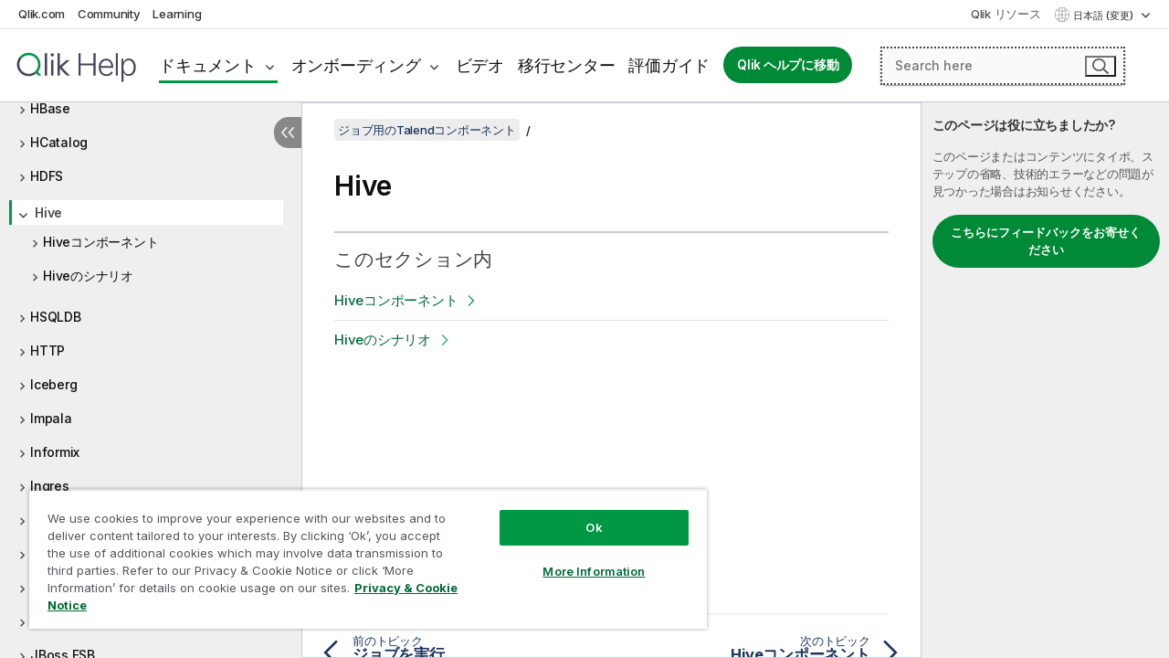

--- FILE ---
content_type: text/html; charset=utf-8
request_url: https://help.qlik.com/talend/ja-JP/components/8.0/hive
body_size: 96507
content:

<!DOCTYPE html>
<html lang="ja">
<head data-version="5.8.5.35">
    <meta charset="utf-8" />
    <meta name="viewport" content="width=device-width, initial-scale=1.0" />
                <meta name="DC.Type" content="concept" />
                <meta name="DC.Title" content="Hive" />
                <meta name="DC.Coverage" content="Hive" />
                <meta name="prodname" content="Talend MDM Platform" />
                <meta name="prodname" content="Talend Real-Time Big Data Platform" />
                <meta name="prodname" content="Talend Data Services Platform" />
                <meta name="prodname" content="Talend Big Data Platform" />
                <meta name="prodname" content="Talend Data Management Platform" />
                <meta name="prodname" content="Talend ESB" />
                <meta name="prodname" content="Talend Data Integration" />
                <meta name="prodname" content="Talend Big Data" />
                <meta name="prodname" content="Talend Data Fabric" />
                <meta name="version" content="8.0" />
                <meta name="version" content="Cloud" />
                <meta name="platform" content="Talend Studio" />
                <meta name="pageid" content="hive" />
                <meta name="concepts" content="&#x30C7;&#x30FC;&#x30BF;&#x30AC;&#x30D0;&#x30CA;&#x30F3;&#x30B9;" />
        <meta name="guide-name" content="&#x30B8;&#x30E7;&#x30D6;&#x7528;&#x306E;Talend&#x30B3;&#x30F3;&#x30DD;&#x30FC;&#x30CD;&#x30F3;&#x30C8;" />
    <meta name="product" content="Talend Components" />
    <meta name="version" content="8.0" />

        <script type="text/javascript" src="https://d2zcxm2u7ahqlt.cloudfront.net/5b4cc16bfe8667990b58e1df434da538/search-clients/db85c396-75a2-11ef-9c3f-0242ac12000b/an.js"></script>
    <script type="text/javascript" src="https://d2zcxm2u7ahqlt.cloudfront.net/5b4cc16bfe8667990b58e1df434da538/search-clients/db85c396-75a2-11ef-9c3f-0242ac12000b/searchbox.js"></script>
    <link rel="stylesheet" href="https://d2zcxm2u7ahqlt.cloudfront.net/5b4cc16bfe8667990b58e1df434da538/search-clients/db85c396-75a2-11ef-9c3f-0242ac12000b/searchbox.css" />


    <link rel="preconnect" href="https://fonts.googleapis.com" />
    <link rel="preconnect" href="https://fonts.gstatic.com" crossorigin="anonymous" />
    <link href="https://fonts.googleapis.com/css2?family=Inter:wght@100;200;300;400;500;600;700;800;900&display=swap" rel="stylesheet" />
    
    
    
		<link rel="canonical" href="https://help.talend.com/talend/ja-JP/components/8.0/hive" />
				<link rel="alternate" hreflang="en-us" href="https://help.talend.com/talend/en-US/components/8.0/hive" />
				<link rel="alternate" hreflang="fr-fr" href="https://help.talend.com/talend/fr-FR/components/8.0/hive" />
		<link rel="alternate" hreflang="x-default" href="https://help.talend.com/talend/en-US/components/8.0/hive" />


    <title>Hive | &#x30B8;&#x30E7;&#x30D6;&#x7528;&#x306E;Talend&#x30B3;&#x30F3;&#x30DD;&#x30FC;&#x30CD;&#x30F3;&#x30C8; &#x30D8;&#x30EB;&#x30D7;</title>
    
    

    <script type="application/ld+json">
        {
        "@context": "https://schema.org",
        "@type": "BreadcrumbList",
        "itemListElement": [
{
"@type": "ListItem",
"position": 1,
"name": "ジョブ用のTalendコンポーネント",
"item": "https://help.qlik.com/talend/ja-JP/components/8.0"
},
{
"@type": "ListItem",
"position": 2,
"name": "Hive"
}
        ]
        }
    </script>


    
        <link rel="shortcut icon" type="image/ico" href="/talend/favicon.png?v=cYBi6b1DQtYtcF7OSPc3EOSLLSqQ-A6E_gjO45eigZw" />
        <link rel="stylesheet" href="/talend/css/styles.min.css?v=5.8.5.35" />
    
    

    
    
    


    

</head>
<body class="talend">


<script>/* <![CDATA[ */var dataLayer = [{'site':'help'}];/* ]]> */</script>
<!-- Google Tag Manager -->
<noscript><iframe src="https://www.googletagmanager.com/ns.html?id=GTM-P7VJSX"
height ="0" width ="0" style ="display:none;visibility:hidden" ></iframe></noscript>
<script>// <![CDATA[
(function(w,d,s,l,i){w[l]=w[l]||[];w[l].push({'gtm.start':
new Date().getTime(),event:'gtm.js'});var f=d.getElementsByTagName(s)[0],
j=d.createElement(s),dl=l!='dataLayer'?'&l='+l:'';j.async=true;j.src=
'//www.googletagmanager.com/gtm.js?id='+i+dl;f.parentNode.insertBefore(j,f);
})(window,document,'script','dataLayer','GTM-P7VJSX');
// ]]></script>
<!-- End Google Tag Manager -->



<input type="hidden" id="basePrefix" value="talend" />
<input type="hidden" id="baseLanguage" value="ja-JP" />
<input type="hidden" id="baseType" value="components" />
<input type="hidden" id="baseVersion" value="8.0" />

    <input type="hidden" id="index" value="2493" />
    <input type="hidden" id="baseUrl" value="/talend/ja-JP/components/8.0" />
    


    <div id="wrap">
        
        
            

<div id="mega">
    

    

    <a href="javascript:skipToMain('main');" class="skip-button">メイン コンテンツをスキップする</a>

    <header>
        <div class="utilities">
            <ul>
                <li><a href="https://www.qlik.com/?ga-link=qlikhelp-gnav-qlikcom">Qlik.com</a></li>
                <li><a href="https://community.qlik.com/?ga-link=qlikhelp-gnav-community">Community</a></li>
                <li><a href="https://learning.qlik.com/?ga-link=qlikhelp-gnav-learning">Learning</a></li>
            </ul>

            <div class="link">
                <a href="/ja-JP/Qlik-Resources.htm">Qlik リソース</a>
            </div>

            <div class="dropdown language">
	<button  aria-controls="languages-list1" aria-expanded="false" aria-label="&#x65E5;&#x672C;&#x8A9E;&#x304C;&#x73FE;&#x5728;&#x9078;&#x629E;&#x3055;&#x308C;&#x3066;&#x3044;&#x307E;&#x3059;&#x3002;(&#x8A00;&#x8A9E;&#x30E1;&#x30CB;&#x30E5;&#x30FC;)">
		&#x65E5;&#x672C;&#x8A9E; (変更)
	</button>
	<div aria-hidden="true" id="languages-list1">

		<ul aria-label="&#x30A2;&#x30A4;&#x30C6;&#x30E0; 5 &#x500B;&#x306E;&#x30E1;&#x30CB;&#x30E5;&#x30FC;&#x3002;">
				<li><a href="/talend/en-US/components/8.0/hive?l=de-DE" lang="de" tabindex="-1" rel="nofollow" aria-label="&#x30A2;&#x30A4;&#x30C6;&#x30E0; 1 / 5 &#x500B;&#x3002; Deutsch">Deutsch</a></li>
				<li><a href="/talend/en-US/components/8.0/hive" lang="en" tabindex="-1" rel="nofollow" aria-label="&#x30A2;&#x30A4;&#x30C6;&#x30E0; 2 / 5 &#x500B;&#x3002; English">English</a></li>
				<li><a href="/talend/fr-FR/components/8.0/hive" lang="fr" tabindex="-1" rel="nofollow" aria-label="&#x30A2;&#x30A4;&#x30C6;&#x30E0; 3 / 5 &#x500B;&#x3002; Fran&#xE7;ais">Fran&#xE7;ais</a></li>
				<li><a href="/talend/ja-JP/components/8.0/hive" lang="ja" tabindex="-1" rel="nofollow" aria-label="&#x30A2;&#x30A4;&#x30C6;&#x30E0; 4 / 5 &#x500B;&#x3002; &#x65E5;&#x672C;&#x8A9E;">&#x65E5;&#x672C;&#x8A9E;</a></li>
				<li><a href="/talend/en-US/components/8.0/hive?l=zh-CN" lang="zh" tabindex="-1" rel="nofollow" aria-label="&#x30A2;&#x30A4;&#x30C6;&#x30E0; 5 / 5 &#x500B;&#x3002; &#x4E2D;&#x6587;&#xFF08;&#x4E2D;&#x56FD;&#xFF09;">&#x4E2D;&#x6587;&#xFF08;&#x4E2D;&#x56FD;&#xFF09;</a></li>
		</ul>
	</div>
	<div class="clearfix" aria-hidden="true"></div>
</div>
        </div>

        <div class="navigation">

            <div class="mobile-close-button mobile-menu-close-button">
                <button><span class="visually-hidden">閉じる</span></button>
            </div>
            <nav>

                <div class="logo mobile">
                    <a href="/ja-JP/" class="mega-logo">
                        <img src="/talend/img/logos/Qlik-Help-2024.svg" alt="Qlik Talend ヘルプ ホーム" />
                        <span class=" external"></span>
                    </a>
                </div>

                <ul>
                    <li class="logo">
                        <a href="/ja-JP/" class="mega-logo">
                            <img src="/talend/img/logos/Qlik-Help-2024.svg" alt="Qlik Talend ヘルプ ホーム" />
                            <span class=" external"></span>
                        </a>
                    </li>

                    <li class="pushdown">
                        <a href="javascript:void(0);" class="selected" aria-controls="mega-products-list" aria-expanded="false">ドキュメント</a>
                        <div class="pushdown-list documentation-list doc-tabs " id="mega-products-list" aria-hidden="true">

                            <div class="doc-category-list">
                                <ul>
                                    <li class="doc-category-link" id="tab1"><a href="javascript:void(0);">クラウド</a></li>
                                    <li class="doc-category-link" id="tab2"><a href="javascript:void(0);">Client-Managed</a></li>
                                    <li class="doc-category-link" id="tab3"><a href="javascript:void(0);">追加のドキュメント</a></li>
                                </ul>
                            </div>

                            <a href="javascript:void(0);" class="mobile doc-category-link" id="tab1">クラウド</a>
                            <div role="tabpanel" id="tabs1_tab1_panel" class="tabpanel">
                                <div>
                                    <h2>Qlik Cloud</h2>
                                    <ul class="two">
                                        <li><a href="/ja-JP/cloud-services/">ホーム</a></li>
                                        <li><a href="/ja-JP/cloud-services/Subsystems/Hub/Content/Global_Common/HelpSites/introducing-qlik-cloud.htm">紹介</a></li>
                                        <li><a href="/ja-JP/cloud-services/csh/client/ChangeLogSaaS">Qlik Cloud の新機能</a></li>
                                        <li><a href="/ja-JP/cloud-services/Subsystems/Hub/Content/Global_Common/HelpSites/Talend-capabilities.htm">Qlik Talend Cloud について</a></li>
                                        <li><a href="/ja-JP/cloud-services/Subsystems/Hub/Content/Sense_Hub/Introduction/analyzing-data.htm">分析</a></li>
                                        <li><a href="/ja-JP/cloud-services/Subsystems/Hub/Content/Sense_Hub/DataIntegration/Introduction/Data-services.htm">データ統合</a></li>
                                        <li><a href="/ja-JP/cloud-services/Subsystems/Hub/Content/Sense_Hub/Introduction/qlik-sense-administration.htm">管理</a></li>
                                        <li><a href="/ja-JP/cloud-services/Subsystems/Hub/Content/Sense_QlikAutomation/introduction/home-automation.htm">自動化</a></li>
                                        <li><a href="https://qlik.dev/" class="see-also-link-external" target="_blank">開発</a></li>
                                    </ul>
                                </div>
                                <div>
                                    <h2>他のクラウド ソリューション</h2>
                                    <ul>
                                        <li><a href="/ja-JP/cloud-services/Content/Sense_Helpsites/Home-talend-cloud.htm">Talend Cloud</a></li>
                                        <li><a href="https://talend.qlik.dev/apis/" class="see-also-link-external" target="_blank">Talend API Portal</a></li>
                                        <li><a href="https://www.stitchdata.com/docs/" class="see-also-link-external" target="_blank">Stitch</a></li>
                                        <li><a href="/ja-JP/upsolver">Upsolver</a></li>
                                    </ul>
                                </div>
                            </div>

                            <a href="javascript:void(0);" class="mobile doc-category-link" id="tab2">Client-Managed</a>
                            <div role="tabpanel" id="tabs1_tab2_panel" class="tabpanel">
                                <div>
                                    <h2>クライアント管理 — 分析</h2>
                                    <ul class="two">
                                        <!-- client managed analytics -->
                                        <li><a tabindex="-1" href="/ja-JP/sense/Content/Sense_Helpsites/Home.htm">ユーザー向けの Qlik Sense</a></li>
                                        <li><a tabindex="-1" href="/ja-JP/sense-admin">管理者向け <span lang="en">Qlik Sense</span></a></li>
                                        <li><a tabindex="-1" href="/ja-JP/sense-developer">開発者向け <span lang="en">Qlik Sense</span></a></li>
                                        <li><a tabindex="-1" href="/ja-JP/nprinting"><span lang="en">Qlik NPrinting</span></a></li>
                                        <li><a tabindex="-1" href="/ja-JP/connectors"><span lang="en">Connectors</span></a></li>
                                        <li><a tabindex="-1" href="/ja-JP/geoanalytics"><span lang="en">Qlik GeoAnalytics</span></a></li>
                                        <li><a tabindex="-1" href="/ja-JP/alerting"><span lang="en">Qlik Alerting</span></a></li>
                                        <li><a tabindex="-1" href="/ja-JP/qlikview/Content/QV_HelpSites/Home.htm">ユーザーと管理者向けの <span lang="en">QlikView</span></a></li>
                                        <li><a tabindex="-1" href="/ja-JP/qlikview-developer">開発者向け <span lang="en">QlikView</span></a></li>
                                        <li><a tabindex="-1" href="/ja-JP/governance-dashboard"><span lang="en">Governance Dashboard</span></a></li>
                                    </ul>
                                </div>
                                <div>
                                    <h2>クライアント管理 — データ統合</h2>
                                    <ul class="two">
                                        <!-- client managed data integration -->
                                        <li><a tabindex="-1" href="/ja-JP/replicate"><span lang="en">Qlik Replicate</span></a></li>
                                        <li><a tabindex="-1" href="/ja-JP/compose"><span lang="en">Qlik Compose</span></a></li>
                                        <li><a tabindex="-1" href="/ja-JP/enterprise-manager"><span lang="en">Qlik Enterprise Manager</span></a></li>
                                        <li><a tabindex="-1" href="/ja-JP/gold-client"><span lang="en">Qlik Gold Client</span></a></li>
                                        <li><a tabindex="-1" href="/ja-JP/catalog"><span lang="en">Qlik Catalog</span></a></li>
                                        <li><a tabindex="-1" href="/ja-JP/nodegraph"><span lang="en">NodeGraph (legacy)</span></a></li>
                                        <li><a href="/talend/ja-JP/studio-user-guide/">Talend Studio</a></li>
                                        <li><a href="/talend/ja-JP/esb-developer-guide/">Talend ESB</a></li>
                                        <li><a href="/talend/ja-JP/administration-center-user-guide">Talend Administration Center</a></li>
                                        <li><a href="/talend/ja-JP/talend-data-catalog/">Talend Data Catalog</a></li>
                                        <li><a href="/talend/ja-JP/data-preparation-user-guide/8.0">Talend Data Preparation</a></li>
                                        <li><a href="/talend/ja-JP/data-stewardship-user-guide/8.0">Talend Data Stewardship</a></li>
                                    </ul>
                                </div>
                            </div>

                            <a href="javascript:void(0);" class="mobile doc-category-link" id="tab3">追加のドキュメント</a>
                            <div role="tabpanel" id="tabs1_tab3_panel" class="tabpanel">
                                <div>
                                    <h2>追加のドキュメント</h2>
                                    <ul>
                                        <li><a href="/ja-JP/archive" class="archive-link">Qlik ドキュメンテーション アーカイブ</a></li>
                                        <li><a href="/talend/ja-JP/archive" class="archive-link">Talend ドキュメンテーション アーカイブ</a></li>
                                        <li><div class="talend-logo"></div><a href="/talend/ja-JP/">Qlik Talend 製品のヘルプを検索</a></li>
                                    </ul>
                                </div>
                            </div>
                            <div class="doc-lightbox"></div>
                        </div>

                    </li>

                    <li class="pushdown">
                        <a href="javascript:void(0);" aria-controls="mega-onboarding-list" aria-expanded="false">オンボーディング</a>

                        <div class="pushdown-list documentation-list doc-tabs " id="mega-onboarding-list" aria-hidden="true">

                            <div class="doc-category-list">
                                <ul>
                                    <li class="doc-category-link" id="tab8"><a href="javascript:void(0);">分析を開始</a></li>
                                    <li class="doc-category-link" id="tab9"><a href="javascript:void(0);">データ統合を開始する</a></li>
                                </ul>
                            </div>

                            <div role="tabpanel" id="tabs1_tab8_panel" class="tabpanel">
                                <div>
                                    <h2>分析ユーザーのオンボーディング</h2>
                                    <ul class="two">
                                        <li><a tabindex="-1" href="/ja-JP/onboarding">Qlik Sense で分析を開始</a></li>

                                        <li><a tabindex="-1" href="/ja-JP/onboarding/qlik-cloud-analytics-standard"><span lang="en">Qlik Cloud Analytics Standard の管理</span></a></li>
                                        <li><a tabindex="-1" href="/ja-JP/onboarding/qlik-cloud-analytics-premium-enterprise"><span lang="en">Qlik Cloud Analytics Premium および Enterprise の管理</span></a></li>
                                        <li><a tabindex="-1" href="/ja-JP/onboarding/qlik-sense-business-admins">Qlik Sense <span lang="en">Business</span> の管理</a></li>
                                        <li><a tabindex="-1" href="/ja-JP/onboarding/qlik-sense-enterprise-saas-admins">Qlik Sense <span lang="en">Enterprise SaaS</span> の管理</a></li>
                                        <li><a tabindex="-1" href="/ja-JP/onboarding/qlik-cloud-government-admins"><span lang="en">Qlik Cloud Government を管理</span></a></li>

                                        <li><a tabindex="-1" href="/ja-JP/onboarding/qlik-sense-enterprise-windows-admins">Windows 上の <span lang="en">Qlik Sense</span> <span lang="en">Enterprise</span> の管理</a></li>
                                    </ul>
                                </div>
                            </div>
                            <div role="tabpanel" id="tabs1_tab9_panel" class="tabpanel">
                                <div>
                                    <h2>オンボーディング データ統合ユーザー</h2>
                                    <ul class="">
                                        <li><a tabindex="-1" href="/ja-JP/cloud-services/Subsystems/Hub/Content/Sense_Hub/DataIntegration/Introduction/Getting-started-QTC.htm"><span lang="en">Qlik Talend Data Integration Cloud を開始する</span></a></li>
                                        <li><a tabindex="-1" href="/talend/ja-JP/talend-cloud-getting-started/Cloud/about-talend-cloud">Talend Cloud を開始する</a></li>
                                    </ul>
                                </div>
                            </div>                            
                            <div class="doc-lightbox"></div>
                        </div>
                    </li>


                    <li><a href="/ja-JP/videos">ビデオ</a></li>

                    <li><a href="/ja-JP/migration">移行センター</a></li>

                    <li class="mega-migration"><a href="/ja-JP/evaluation-guides">評価ガイド</a></li>

                    <li class="hidden-desktop"><a href="/ja-JP/Qlik-Resources.htm">Qlik リソース</a></li>

                        
                        
                            <li><a class="button goto" href="/ja-JP/">Qlik ヘルプに移動</a></li>
                        


                    <li class="dropdown language-mobile">
	<a href="javascript:void(0);" aria-controls="languages-list2" aria-expanded="false" aria-label="&#x65E5;&#x672C;&#x8A9E;&#x304C;&#x73FE;&#x5728;&#x9078;&#x629E;&#x3055;&#x308C;&#x3066;&#x3044;&#x307E;&#x3059;&#x3002;(&#x8A00;&#x8A9E;&#x30E1;&#x30CB;&#x30E5;&#x30FC;)">
		&#x65E5;&#x672C;&#x8A9E; (変更)
	</a>
	<div aria-hidden="true" id="languages-list2">

		<ul aria-label="&#x30A2;&#x30A4;&#x30C6;&#x30E0; 5 &#x500B;&#x306E;&#x30E1;&#x30CB;&#x30E5;&#x30FC;&#x3002;">
				<li><a href="/talend/en-US/components/8.0/hive?l=de-DE" lang="de" tabindex="-1" rel="nofollow" aria-label="&#x30A2;&#x30A4;&#x30C6;&#x30E0; 1 / 5 &#x500B;&#x3002; Deutsch">Deutsch</a></li>
				<li><a href="/talend/en-US/components/8.0/hive" lang="en" tabindex="-1" rel="nofollow" aria-label="&#x30A2;&#x30A4;&#x30C6;&#x30E0; 2 / 5 &#x500B;&#x3002; English">English</a></li>
				<li><a href="/talend/fr-FR/components/8.0/hive" lang="fr" tabindex="-1" rel="nofollow" aria-label="&#x30A2;&#x30A4;&#x30C6;&#x30E0; 3 / 5 &#x500B;&#x3002; Fran&#xE7;ais">Fran&#xE7;ais</a></li>
				<li><a href="/talend/ja-JP/components/8.0/hive" lang="ja" tabindex="-1" rel="nofollow" aria-label="&#x30A2;&#x30A4;&#x30C6;&#x30E0; 4 / 5 &#x500B;&#x3002; &#x65E5;&#x672C;&#x8A9E;">&#x65E5;&#x672C;&#x8A9E;</a></li>
				<li><a href="/talend/en-US/components/8.0/hive?l=zh-CN" lang="zh" tabindex="-1" rel="nofollow" aria-label="&#x30A2;&#x30A4;&#x30C6;&#x30E0; 5 / 5 &#x500B;&#x3002; &#x4E2D;&#x6587;&#xFF08;&#x4E2D;&#x56FD;&#xFF09;">&#x4E2D;&#x6587;&#xFF08;&#x4E2D;&#x56FD;&#xFF09;</a></li>
		</ul>
	</div>
	<div class="clearfix" aria-hidden="true"></div>
</li>
                </ul>
            </nav>

            <div class="search-container">

                <button>検索</button>
                    <div id="auto" class="su-box">
                        <div ng-controller="SearchautoController">
                            <div bind-html-compile="autocompleteHtml">
                                <span class="su-placeholder" tabindex="0">
    SearchUnify の検索をロード中<span class="su-dots"></span>
    <span class="su-support-link">
        製品に関するサポートが必要な場合は、Qlik Support にお問い合わせください。<br/>
        <a href="https://customerportal.qlik.com/knowledge" target="_blank">Qlik Customer Portal</a>
    </span>
</span>
                            </div>
                        </div>
                    </div>
            </div>



            <button class="mobile-menu-button">メニュー</button>
        </div>


    </header>

    <div class="search-box mobile">
        <div class="search-cancel">
            <button><span class="visually-hidden">閉じる</span></button>
        </div>
            <span class="su-placeholder" tabindex="0">
    SearchUnify の検索をロード中<span class="su-dots"></span>
    <span class="su-support-link">
        製品に関するサポートが必要な場合は、Qlik Support にお問い合わせください。<br/>
        <a href="https://customerportal.qlik.com/knowledge" target="_blank">Qlik Customer Portal</a>
    </span>
</span>
    </div>
    

</div>



        <div class="main ">
                

            <div class="container content">
                <div class="navigation-pane col-3">
                    <button class="hide-toc" aria-label="&#x76EE;&#x6B21;&#x3092;&#x975E;&#x8868;&#x793A;&#x306B;&#x3059;&#x308B;" data-text-hide="目次を非表示にする" data-text-show="目次を表示する"></button>
                    
                    
        <aside class="navigation">
            <div class="tree-header">
                <div class="header-items">
                    <div class="content-button open">
                        <button class="button" aria-label="目次を表示する"></button>
                    </div>
                    <div class="content-button close">
                        <button class="button" aria-label="目次を非表示にする"></button>
                    </div>

                        <div class="website-name">
        <h2 id="website-name-header" class="components">
            <a href="/talend/ja-JP/components/8.0/" lang="en">
ジョブ用のTalendコンポーネント            </a>

        </h2>
    </div>


                    <div class="navigation-help" aria-label="次のナビゲーション領域はツリー表示になっています。tab キーを使ってツリー上を移動し、右矢印および左矢印キーを使って分岐を広げます。"><p>移動</p></div>

                </div>
            </div>
            <input type="hidden" id="version-name" value="8.0" />

            <div class="show-version">8.0</div>


            <button class="horizontal-nav-close-button">Back</button>
            <nav>
                		<ul role=tree id=tree0 aria-labelledby=website-name-header tabindex=0>
		<li role="treeitem" id="tocitem-1" data-index="1"  aria-labelledby="tocitem-1">
            <a href="/talend/ja-JP/components/8.0/About">&#x30B8;&#x30E7;&#x30D6;&#x7528;&#x306E;Talend&#x30B3;&#x30F3;&#x30DD;&#x30FC;&#x30CD;&#x30F3;&#x30C8;&#x306B;&#x3064;&#x3044;&#x3066;</a>
			
        </li>
		<li role="treeitem" id="tocitem-2" data-index="2"  aria-expanded="false" aria-labelledby="tocitem-2">
                <div class="toggle" aria-hidden="true"></div>
            <a href="/talend/ja-JP/components/8.0/access">Access</a>
			
        </li>
		<li role="treeitem" id="tocitem-16" data-index="16"  aria-expanded="false" aria-labelledby="tocitem-16">
                <div class="toggle" aria-hidden="true"></div>
            <a href="/talend/ja-JP/components/8.0/ai">AI</a>
			
        </li>
		<li role="treeitem" id="tocitem-28" data-index="28"  aria-expanded="false" aria-labelledby="tocitem-28">
                <div class="toggle" aria-hidden="true"></div>
            <a href="/talend/ja-JP/components/8.0/amazon-aurora">Amazon Aurora</a>
			
        </li>
		<li role="treeitem" id="tocitem-53" data-index="53"  aria-expanded="false" aria-labelledby="tocitem-53">
                <div class="toggle" aria-hidden="true"></div>
            <a href="/talend/ja-JP/components/8.0/amazon-documentdb">Amazon DocumentDB</a>
			
        </li>
		<li role="treeitem" id="tocitem-59" data-index="59"  aria-expanded="false" aria-labelledby="tocitem-59">
                <div class="toggle" aria-hidden="true"></div>
            <a href="/talend/ja-JP/components/8.0/amazon-dynamodb">Amazon DynamoDB</a>
			
        </li>
		<li role="treeitem" id="tocitem-82" data-index="82"  aria-expanded="false" aria-labelledby="tocitem-82">
                <div class="toggle" aria-hidden="true"></div>
            <a href="/talend/ja-JP/components/8.0/amazon-emr">Amazon EMR</a>
			
        </li>
		<li role="treeitem" id="tocitem-99" data-index="99"  aria-expanded="false" aria-labelledby="tocitem-99">
                <div class="toggle" aria-hidden="true"></div>
            <a href="/talend/ja-JP/components/8.0/amazon-emr-distribution">Amazon EMR distribution</a>
			
        </li>
		<li role="treeitem" id="tocitem-117" data-index="117"  aria-expanded="false" aria-labelledby="tocitem-117">
                <div class="toggle" aria-hidden="true"></div>
            <a href="/talend/ja-JP/components/8.0/amazon-mysql">Amazon MySQL</a>
			
        </li>
		<li role="treeitem" id="tocitem-131" data-index="131"  aria-expanded="false" aria-labelledby="tocitem-131">
                <div class="toggle" aria-hidden="true"></div>
            <a href="/talend/ja-JP/components/8.0/amazon-oracle">Amazon Oracle</a>
			
        </li>
		<li role="treeitem" id="tocitem-145" data-index="145"  aria-expanded="false" aria-labelledby="tocitem-145">
                <div class="toggle" aria-hidden="true"></div>
            <a href="/talend/ja-JP/components/8.0/amazon-redshift">Amazon Redshift</a>
			
        </li>
		<li role="treeitem" id="tocitem-193" data-index="193"  aria-expanded="false" aria-labelledby="tocitem-193">
                <div class="toggle" aria-hidden="true"></div>
            <a href="/talend/ja-JP/components/8.0/amazon-s3">Amazon S3</a>
			
        </li>
		<li role="treeitem" id="tocitem-254" data-index="254"  aria-expanded="false" aria-labelledby="tocitem-254">
                <div class="toggle" aria-hidden="true"></div>
            <a href="/talend/ja-JP/components/8.0/amazon-sqs">Amazon SQS</a>
			
        </li>
		<li role="treeitem" id="tocitem-290" data-index="290"  aria-expanded="false" aria-labelledby="tocitem-290">
                <div class="toggle" aria-hidden="true"></div>
            <a href="/talend/ja-JP/components/8.0/apache-log">Apache log</a>
			
        </li>
		<li role="treeitem" id="tocitem-296" data-index="296"  aria-expanded="false" aria-labelledby="tocitem-296">
                <div class="toggle" aria-hidden="true"></div>
            <a href="/talend/ja-JP/components/8.0/archive-unarchive">Archive/Unarchive</a>
			
        </li>
		<li role="treeitem" id="tocitem-304" data-index="304"  aria-expanded="false" aria-labelledby="tocitem-304">
                <div class="toggle" aria-hidden="true"></div>
            <a href="/talend/ja-JP/components/8.0/arff">ARFF</a>
			
        </li>
		<li role="treeitem" id="tocitem-313" data-index="313"  aria-expanded="false" aria-labelledby="tocitem-313">
                <div class="toggle" aria-hidden="true"></div>
            <a href="/talend/ja-JP/components/8.0/as400">AS400</a>
			
        </li>
		<li role="treeitem" id="tocitem-330" data-index="330"  aria-expanded="false" aria-labelledby="tocitem-330">
                <div class="toggle" aria-hidden="true"></div>
            <a href="/talend/ja-JP/components/8.0/avro">Avro</a>
			
        </li>
		<li role="treeitem" id="tocitem-339" data-index="339"  aria-expanded="false" aria-labelledby="tocitem-339">
                <div class="toggle" aria-hidden="true"></div>
            <a href="/talend/ja-JP/components/8.0/azure-data-lake-storage-gen2">Azure Data Lake Storage Gen2</a>
			
        </li>
		<li role="treeitem" id="tocitem-374" data-index="374"  aria-expanded="false" aria-labelledby="tocitem-374">
                <div class="toggle" aria-hidden="true"></div>
            <a href="/talend/ja-JP/components/8.0/azure-storage-blob">Azure Storage Blob</a>
			
        </li>
		<li role="treeitem" id="tocitem-411" data-index="411"  aria-expanded="false" aria-labelledby="tocitem-411">
                <div class="toggle" aria-hidden="true"></div>
            <a href="/talend/ja-JP/components/8.0/azure-storage-queue">Azure Storage Queue</a>
			
        </li>
		<li role="treeitem" id="tocitem-423" data-index="423"  aria-expanded="false" aria-labelledby="tocitem-423">
                <div class="toggle" aria-hidden="true"></div>
            <a href="/talend/ja-JP/components/8.0/azure-storage-table">Azure Storage Table</a>
			
        </li>
		<li role="treeitem" id="tocitem-437" data-index="437"  aria-expanded="false" aria-labelledby="tocitem-437">
                <div class="toggle" aria-hidden="true"></div>
            <a href="/talend/ja-JP/components/8.0/azure-synapse-analytics">Azure Synapse Analytics</a>
			
        </li>
		<li role="treeitem" id="tocitem-449" data-index="449"  aria-expanded="false" aria-labelledby="tocitem-449">
                <div class="toggle" aria-hidden="true"></div>
            <a href="/talend/ja-JP/components/8.0/bonita">Bonita</a>
			
        </li>
		<li role="treeitem" id="tocitem-464" data-index="464"  aria-expanded="false" aria-labelledby="tocitem-464">
                <div class="toggle" aria-hidden="true"></div>
            <a href="/talend/ja-JP/components/8.0/box">Box</a>
			
        </li>
		<li role="treeitem" id="tocitem-485" data-index="485"  aria-expanded="false" aria-labelledby="tocitem-485">
                <div class="toggle" aria-hidden="true"></div>
            <a href="/talend/ja-JP/components/8.0/buffer">Buffer</a>
			
        </li>
		<li role="treeitem" id="tocitem-495" data-index="495"  aria-expanded="false" aria-labelledby="tocitem-495">
                <div class="toggle" aria-hidden="true"></div>
            <a href="/talend/ja-JP/components/8.0/business-rules">Business rules</a>
			
        </li>
		<li role="treeitem" id="tocitem-523" data-index="523"  aria-expanded="false" aria-labelledby="tocitem-523">
                <div class="toggle" aria-hidden="true"></div>
            <a href="/talend/ja-JP/components/8.0/cassandra">Cassandra</a>
			
        </li>
		<li role="treeitem" id="tocitem-555" data-index="555"  aria-expanded="false" aria-labelledby="tocitem-555">
                <div class="toggle" aria-hidden="true"></div>
            <a href="/talend/ja-JP/components/8.0/change-data-capture">Change Data Capture</a>
			
        </li>
		<li role="treeitem" id="tocitem-595" data-index="595"  aria-expanded="false" aria-labelledby="tocitem-595">
                <div class="toggle" aria-hidden="true"></div>
            <a href="/talend/ja-JP/components/8.0/chart">Chart</a>
			
        </li>
		<li role="treeitem" id="tocitem-616" data-index="616"  aria-expanded="false" aria-labelledby="tocitem-616">
                <div class="toggle" aria-hidden="true"></div>
            <a href="/talend/ja-JP/components/8.0/claude-ai">Claude AI</a>
			
        </li>
		<li role="treeitem" id="tocitem-621" data-index="621"  aria-expanded="false" aria-labelledby="tocitem-621">
                <div class="toggle" aria-hidden="true"></div>
            <a href="/talend/ja-JP/components/8.0/cloud">Cloud</a>
			
        </li>
		<li role="treeitem" id="tocitem-625" data-index="625"  aria-expanded="false" aria-labelledby="tocitem-625">
                <div class="toggle" aria-hidden="true"></div>
            <a href="/talend/ja-JP/components/8.0/combinedsql">CombinedSQL</a>
			
        </li>
		<li role="treeitem" id="tocitem-644" data-index="644"  aria-expanded="false" aria-labelledby="tocitem-644">
                <div class="toggle" aria-hidden="true"></div>
            <a href="/talend/ja-JP/components/8.0/context">Context</a>
			
        </li>
		<li role="treeitem" id="tocitem-654" data-index="654"  aria-expanded="false" aria-labelledby="tocitem-654">
                <div class="toggle" aria-hidden="true"></div>
            <a href="/talend/ja-JP/components/8.0/cosmosdb">CosmosDB</a>
			
        </li>
		<li role="treeitem" id="tocitem-668" data-index="668"  aria-expanded="false" aria-labelledby="tocitem-668">
                <div class="toggle" aria-hidden="true"></div>
            <a href="/talend/ja-JP/components/8.0/couchbase">Couchbase</a>
			
        </li>
		<li role="treeitem" id="tocitem-681" data-index="681"  aria-expanded="false" aria-labelledby="tocitem-681">
                <div class="toggle" aria-hidden="true"></div>
            <a href="/talend/ja-JP/components/8.0/cyberark">CyberArk</a>
			
        </li>
		<li role="treeitem" id="tocitem-690" data-index="690"  aria-expanded="false" aria-labelledby="tocitem-690">
                <div class="toggle" aria-hidden="true"></div>
            <a href="/talend/ja-JP/components/8.0/data-mapping">Data mapping</a>
			
        </li>
		<li role="treeitem" id="tocitem-768" data-index="768"  aria-expanded="false" aria-labelledby="tocitem-768">
                <div class="toggle" aria-hidden="true"></div>
            <a href="/talend/ja-JP/components/8.0/data-preparation">Data Preparation</a>
			
        </li>
		<li role="treeitem" id="tocitem-825" data-index="825"  aria-expanded="false" aria-labelledby="tocitem-825">
                <div class="toggle" aria-hidden="true"></div>
            <a href="/talend/ja-JP/components/8.0/data-quality-components-container">Data Quality&#x306E;&#x30B3;&#x30F3;&#x30DD;&#x30FC;&#x30CD;&#x30F3;&#x30C8;</a>
			
        </li>
		<li role="treeitem" id="tocitem-1434" data-index="1434"  aria-expanded="false" aria-labelledby="tocitem-1434">
                <div class="toggle" aria-hidden="true"></div>
            <a href="/talend/ja-JP/components/8.0/data-stewardship">Data Stewardship</a>
			
        </li>
		<li role="treeitem" id="tocitem-1473" data-index="1473"  aria-expanded="false" aria-labelledby="tocitem-1473">
                <div class="toggle" aria-hidden="true"></div>
            <a href="/talend/ja-JP/components/8.0/database-utility">Database utility</a>
			
        </li>
		<li role="treeitem" id="tocitem-1479" data-index="1479"  aria-expanded="false" aria-labelledby="tocitem-1479">
                <div class="toggle" aria-hidden="true"></div>
            <a href="/talend/ja-JP/components/8.0/databricks">Databricks</a>
			
        </li>
		<li role="treeitem" id="tocitem-1506" data-index="1506"  aria-expanded="false" aria-labelledby="tocitem-1506">
                <div class="toggle" aria-hidden="true"></div>
            <a href="/talend/ja-JP/components/8.0/db-generic">DB Generic</a>
			
        </li>
		<li role="treeitem" id="tocitem-1530" data-index="1530"  aria-expanded="false" aria-labelledby="tocitem-1530">
                <div class="toggle" aria-hidden="true"></div>
            <a href="/talend/ja-JP/components/8.0/db2">DB2</a>
			
        </li>
		<li role="treeitem" id="tocitem-1541" data-index="1541"  aria-expanded="false" aria-labelledby="tocitem-1541">
                <div class="toggle" aria-hidden="true"></div>
            <a href="/talend/ja-JP/components/8.0/dbfs">DBFS</a>
			
        </li>
		<li role="treeitem" id="tocitem-1546" data-index="1546"  aria-expanded="false" aria-labelledby="tocitem-1546">
                <div class="toggle" aria-hidden="true"></div>
            <a href="/talend/ja-JP/components/8.0/defining-context-groups">Defining Context Groups</a>
			
        </li>
		<li role="treeitem" id="tocitem-1557" data-index="1557"  aria-expanded="false" aria-labelledby="tocitem-1557">
                <div class="toggle" aria-hidden="true"></div>
            <a href="/talend/ja-JP/components/8.0/delimited">Delimited</a>
			
        </li>
		<li role="treeitem" id="tocitem-1596" data-index="1596"  aria-expanded="false" aria-labelledby="tocitem-1596">
                <div class="toggle" aria-hidden="true"></div>
            <a href="/talend/ja-JP/components/8.0/delta-lake">Delta Lake</a>
			
        </li>
		<li role="treeitem" id="tocitem-1615" data-index="1615"  aria-expanded="false" aria-labelledby="tocitem-1615">
                <div class="toggle" aria-hidden="true"></div>
            <a href="/talend/ja-JP/components/8.0/dotnet">DotNET</a>
			
        </li>
		<li role="treeitem" id="tocitem-1631" data-index="1631"  aria-expanded="false" aria-labelledby="tocitem-1631">
                <div class="toggle" aria-hidden="true"></div>
            <a href="/talend/ja-JP/components/8.0/dropbox">Dropbox</a>
			
        </li>
		<li role="treeitem" id="tocitem-1649" data-index="1649"  aria-expanded="false" aria-labelledby="tocitem-1649">
                <div class="toggle" aria-hidden="true"></div>
            <a href="/talend/ja-JP/components/8.0/dynamic-schema">Dynamic Schema</a>
			
        </li>
		<li role="treeitem" id="tocitem-1666" data-index="1666"  aria-expanded="false" aria-labelledby="tocitem-1666">
                <div class="toggle" aria-hidden="true"></div>
            <a href="/talend/ja-JP/components/8.0/elasticsearch">ElasticSearch</a>
			
        </li>
		<li role="treeitem" id="tocitem-1676" data-index="1676"  aria-expanded="false" aria-labelledby="tocitem-1676">
                <div class="toggle" aria-hidden="true"></div>
            <a href="/talend/ja-JP/components/8.0/elt-greenplum">ELT Greenplum</a>
			
        </li>
		<li role="treeitem" id="tocitem-1710" data-index="1710"  aria-expanded="false" aria-labelledby="tocitem-1710">
                <div class="toggle" aria-hidden="true"></div>
            <a href="/talend/ja-JP/components/8.0/elt-hive">ELT Hive</a>
			
        </li>
		<li role="treeitem" id="tocitem-1741" data-index="1741"  aria-expanded="false" aria-labelledby="tocitem-1741">
                <div class="toggle" aria-hidden="true"></div>
            <a href="/talend/ja-JP/components/8.0/elt-jdbc">ELT JDBC</a>
			
        </li>
		<li role="treeitem" id="tocitem-1777" data-index="1777"  aria-expanded="false" aria-labelledby="tocitem-1777">
                <div class="toggle" aria-hidden="true"></div>
            <a href="/talend/ja-JP/components/8.0/elt-mssql">ELT MSSql</a>
			
        </li>
		<li role="treeitem" id="tocitem-1811" data-index="1811"  aria-expanded="false" aria-labelledby="tocitem-1811">
                <div class="toggle" aria-hidden="true"></div>
            <a href="/talend/ja-JP/components/8.0/elt-mysql">ELT MySQL</a>
			
        </li>
		<li role="treeitem" id="tocitem-1845" data-index="1845"  aria-expanded="false" aria-labelledby="tocitem-1845">
                <div class="toggle" aria-hidden="true"></div>
            <a href="/talend/ja-JP/components/8.0/elt-netezza">ELT Netezza</a>
			
        </li>
		<li role="treeitem" id="tocitem-1879" data-index="1879"  aria-expanded="false" aria-labelledby="tocitem-1879">
                <div class="toggle" aria-hidden="true"></div>
            <a href="/talend/ja-JP/components/8.0/elt-oracle">ELT Oracle</a>
			
        </li>
		<li role="treeitem" id="tocitem-1921" data-index="1921"  aria-expanded="false" aria-labelledby="tocitem-1921">
                <div class="toggle" aria-hidden="true"></div>
            <a href="/talend/ja-JP/components/8.0/elt-postgresql">ELT PostgreSQL</a>
			
        </li>
		<li role="treeitem" id="tocitem-1955" data-index="1955"  aria-expanded="false" aria-labelledby="tocitem-1955">
                <div class="toggle" aria-hidden="true"></div>
            <a href="/talend/ja-JP/components/8.0/elt-sybase">ELT Sybase</a>
			
        </li>
		<li role="treeitem" id="tocitem-1981" data-index="1981"  aria-expanded="false" aria-labelledby="tocitem-1981">
                <div class="toggle" aria-hidden="true"></div>
            <a href="/talend/ja-JP/components/8.0/elt-teradata">ELT Teradata</a>
			
        </li>
		<li role="treeitem" id="tocitem-2016" data-index="2016"  aria-expanded="false" aria-labelledby="tocitem-2016">
                <div class="toggle" aria-hidden="true"></div>
            <a href="/talend/ja-JP/components/8.0/elt-vertica">ELT Vertica</a>
			
        </li>
		<li role="treeitem" id="tocitem-2050" data-index="2050"  aria-expanded="false" aria-labelledby="tocitem-2050">
                <div class="toggle" aria-hidden="true"></div>
            <a href="/talend/ja-JP/components/8.0/embeddings-management-systems">Embeddings Management Systems</a>
			
        </li>
		<li role="treeitem" id="tocitem-2053" data-index="2053"  aria-expanded="false" aria-labelledby="tocitem-2053">
                <div class="toggle" aria-hidden="true"></div>
            <a href="/talend/ja-JP/components/8.0/esb-rest">ESB REST</a>
			
        </li>
		<li role="treeitem" id="tocitem-2125" data-index="2125"  aria-expanded="false" aria-labelledby="tocitem-2125">
                <div class="toggle" aria-hidden="true"></div>
            <a href="/talend/ja-JP/components/8.0/esb-soap">ESB SOAP</a>
			
        </li>
		<li role="treeitem" id="tocitem-2154" data-index="2154"  aria-expanded="false" aria-labelledby="tocitem-2154">
                <div class="toggle" aria-hidden="true"></div>
            <a href="/talend/ja-JP/components/8.0/exasol">Exasol</a>
			
        </li>
		<li role="treeitem" id="tocitem-2173" data-index="2173"  aria-expanded="false" aria-labelledby="tocitem-2173">
                <div class="toggle" aria-hidden="true"></div>
            <a href="/talend/ja-JP/components/8.0/excel">Excel</a>
			
        </li>
		<li role="treeitem" id="tocitem-2189" data-index="2189"  aria-expanded="false" aria-labelledby="tocitem-2189">
                <div class="toggle" aria-hidden="true"></div>
            <a href="/talend/ja-JP/components/8.0/file">&#x30D5;&#x30A1;&#x30A4;&#x30EB;(&#x7D71;&#x5408;)</a>
			
        </li>
		<li role="treeitem" id="tocitem-2192" data-index="2192"  aria-expanded="false" aria-labelledby="tocitem-2192">
                <div class="toggle" aria-hidden="true"></div>
            <a href="/talend/ja-JP/components/8.0/firebird">Firebird</a>
			
        </li>
		<li role="treeitem" id="tocitem-2201" data-index="2201"  aria-expanded="false" aria-labelledby="tocitem-2201">
                <div class="toggle" aria-hidden="true"></div>
            <a href="/talend/ja-JP/components/8.0/ftp">FTP</a>
			
        </li>
		<li role="treeitem" id="tocitem-2233" data-index="2233"  aria-expanded="false" aria-labelledby="tocitem-2233">
                <div class="toggle" aria-hidden="true"></div>
            <a href="/talend/ja-JP/components/8.0/fullrow">FullRow</a>
			
        </li>
		<li role="treeitem" id="tocitem-2243" data-index="2243"  aria-expanded="false" aria-labelledby="tocitem-2243">
                <div class="toggle" aria-hidden="true"></div>
            <a href="/talend/ja-JP/components/8.0/global-variable">Global Variable</a>
			
        </li>
		<li role="treeitem" id="tocitem-2251" data-index="2251"  aria-expanded="false" aria-labelledby="tocitem-2251">
                <div class="toggle" aria-hidden="true"></div>
            <a href="/talend/ja-JP/components/8.0/google-analytics">Google Analytics</a>
			
        </li>
		<li role="treeitem" id="tocitem-2255" data-index="2255"  aria-expanded="false" aria-labelledby="tocitem-2255">
                <div class="toggle" aria-hidden="true"></div>
            <a href="/talend/ja-JP/components/8.0/google-bigquery">Google BigQuery</a>
			
        </li>
		<li role="treeitem" id="tocitem-2285" data-index="2285"  aria-expanded="false" aria-labelledby="tocitem-2285">
                <div class="toggle" aria-hidden="true"></div>
            <a href="/talend/ja-JP/components/8.0/google-bigtable">Google Bigtable</a>
			
        </li>
		<li role="treeitem" id="tocitem-2291" data-index="2291"  aria-expanded="false" aria-labelledby="tocitem-2291">
                <div class="toggle" aria-hidden="true"></div>
            <a href="/talend/ja-JP/components/8.0/google-cloud-sql-components-container">Google Cloud SQL</a>
			
        </li>
		<li role="treeitem" id="tocitem-2306" data-index="2306"  aria-expanded="false" aria-labelledby="tocitem-2306">
                <div class="toggle" aria-hidden="true"></div>
            <a href="/talend/ja-JP/components/8.0/google-dataproc">Google Dataproc</a>
			
        </li>
		<li role="treeitem" id="tocitem-2309" data-index="2309"  aria-expanded="false" aria-labelledby="tocitem-2309">
                <div class="toggle" aria-hidden="true"></div>
            <a href="/talend/ja-JP/components/8.0/google-drive">Google Drive</a>
			
        </li>
		<li role="treeitem" id="tocitem-2332" data-index="2332"  aria-expanded="false" aria-labelledby="tocitem-2332">
                <div class="toggle" aria-hidden="true"></div>
            <a href="/talend/ja-JP/components/8.0/google-pubsub">Google PubSub</a>
			
        </li>
		<li role="treeitem" id="tocitem-2337" data-index="2337"  aria-expanded="false" aria-labelledby="tocitem-2337">
                <div class="toggle" aria-hidden="true"></div>
            <a href="/talend/ja-JP/components/8.0/gpg">GPG</a>
			
        </li>
		<li role="treeitem" id="tocitem-2354" data-index="2354"  aria-expanded="false" aria-labelledby="tocitem-2354">
                <div class="toggle" aria-hidden="true"></div>
            <a href="/talend/ja-JP/components/8.0/greenplum">Greenplum</a>
			
        </li>
		<li role="treeitem" id="tocitem-2367" data-index="2367"  aria-expanded="false" aria-labelledby="tocitem-2367">
                <div class="toggle" aria-hidden="true"></div>
            <a href="/talend/ja-JP/components/8.0/groovy">Groovy</a>
			
        </li>
		<li role="treeitem" id="tocitem-2376" data-index="2376"  aria-expanded="false" aria-labelledby="tocitem-2376">
                <div class="toggle" aria-hidden="true"></div>
            <a href="/talend/ja-JP/components/8.0/gs">GS</a>
			
        </li>
		<li role="treeitem" id="tocitem-2405" data-index="2405"  aria-expanded="false" aria-labelledby="tocitem-2405">
                <div class="toggle" aria-hidden="true"></div>
            <a href="/talend/ja-JP/components/8.0/hbase">HBase</a>
			
        </li>
		<li role="treeitem" id="tocitem-2434" data-index="2434"  aria-expanded="false" aria-labelledby="tocitem-2434">
                <div class="toggle" aria-hidden="true"></div>
            <a href="/talend/ja-JP/components/8.0/hcatalog">HCatalog</a>
			
        </li>
		<li role="treeitem" id="tocitem-2449" data-index="2449"  aria-expanded="false" aria-labelledby="tocitem-2449">
                <div class="toggle" aria-hidden="true"></div>
            <a href="/talend/ja-JP/components/8.0/hdfs">HDFS</a>
			
        </li>
		<li role="treeitem" id="tocitem-2493" data-index="2493"  aria-expanded="true" class="active" aria-labelledby="tocitem-2493">
                <div class="toggle" aria-hidden="true"></div>
            <a href="/talend/ja-JP/components/8.0/hive">Hive</a>
			
		<ul role=group class=cloud aria-labelledby=tocitem-2493>
		<li role="treeitem" id="tocitem-2494" data-index="2494"  aria-expanded="false" aria-labelledby="tocitem-2494">
                <div class="toggle" aria-hidden="true"></div>
            <a href="/talend/ja-JP/components/8.0/hive/hive-component">Hive&#x30B3;&#x30F3;&#x30DD;&#x30FC;&#x30CD;&#x30F3;&#x30C8;</a>
			
        </li>
		<li role="treeitem" id="tocitem-2513" data-index="2513"  aria-expanded="false" aria-labelledby="tocitem-2513">
                <div class="toggle" aria-hidden="true"></div>
            <a href="/talend/ja-JP/components/8.0/hive/hive-scenario">Hive&#x306E;&#x30B7;&#x30CA;&#x30EA;&#x30AA;</a>
			
        </li>
        </ul>        </li>
		<li role="treeitem" id="tocitem-2527" data-index="2527"  aria-expanded="false" aria-labelledby="tocitem-2527">
                <div class="toggle" aria-hidden="true"></div>
            <a href="/talend/ja-JP/components/8.0/hsqldb">HSQLDB</a>
			
        </li>
		<li role="treeitem" id="tocitem-2532" data-index="2532"  aria-expanded="false" aria-labelledby="tocitem-2532">
                <div class="toggle" aria-hidden="true"></div>
            <a href="/talend/ja-JP/components/8.0/http">HTTP</a>
			
        </li>
		<li role="treeitem" id="tocitem-2558" data-index="2558"  aria-expanded="false" aria-labelledby="tocitem-2558">
                <div class="toggle" aria-hidden="true"></div>
            <a href="/talend/ja-JP/components/8.0/iceberg">Iceberg</a>
			
        </li>
		<li role="treeitem" id="tocitem-2591" data-index="2591"  aria-expanded="false" aria-labelledby="tocitem-2591">
                <div class="toggle" aria-hidden="true"></div>
            <a href="/talend/ja-JP/components/8.0/impala">Impala</a>
			
        </li>
		<li role="treeitem" id="tocitem-2600" data-index="2600"  aria-expanded="false" aria-labelledby="tocitem-2600">
                <div class="toggle" aria-hidden="true"></div>
            <a href="/talend/ja-JP/components/8.0/informix">Informix</a>
			
        </li>
		<li role="treeitem" id="tocitem-2613" data-index="2613"  aria-expanded="false" aria-labelledby="tocitem-2613">
                <div class="toggle" aria-hidden="true"></div>
            <a href="/talend/ja-JP/components/8.0/ingres">Ingres</a>
			
        </li>
		<li role="treeitem" id="tocitem-2630" data-index="2630"  aria-expanded="false" aria-labelledby="tocitem-2630">
                <div class="toggle" aria-hidden="true"></div>
            <a href="/talend/ja-JP/components/8.0/internet">Internet (&#x30A4;&#x30F3;&#x30C6;&#x30B0;&#x30EC;&#x30FC;&#x30B7;&#x30E7;&#x30F3;)</a>
			
        </li>
		<li role="treeitem" id="tocitem-2644" data-index="2644"  aria-expanded="false" aria-labelledby="tocitem-2644">
                <div class="toggle" aria-hidden="true"></div>
            <a href="/talend/ja-JP/components/8.0/jasper">Jasper</a>
			
        </li>
		<li role="treeitem" id="tocitem-2654" data-index="2654"  aria-expanded="false" aria-labelledby="tocitem-2654">
                <div class="toggle" aria-hidden="true"></div>
            <a href="/talend/ja-JP/components/8.0/java-custom-code">Java custom code</a>
			
        </li>
		<li role="treeitem" id="tocitem-2722" data-index="2722"  aria-expanded="false" aria-labelledby="tocitem-2722">
                <div class="toggle" aria-hidden="true"></div>
            <a href="/talend/ja-JP/components/8.0/javadb">JavaDB</a>
			
        </li>
		<li role="treeitem" id="tocitem-2727" data-index="2727"  aria-expanded="false" aria-labelledby="tocitem-2727">
                <div class="toggle" aria-hidden="true"></div>
            <a href="/talend/ja-JP/components/8.0/jboss-esb">JBoss ESB</a>
			
        </li>
		<li role="treeitem" id="tocitem-2731" data-index="2731"  aria-expanded="false" aria-labelledby="tocitem-2731">
                <div class="toggle" aria-hidden="true"></div>
            <a href="/talend/ja-JP/components/8.0/jdbc">JDBC</a>
			
        </li>
		<li role="treeitem" id="tocitem-2754" data-index="2754"  aria-expanded="false" aria-labelledby="tocitem-2754">
                <div class="toggle" aria-hidden="true"></div>
            <a href="/talend/ja-JP/components/8.0/jira">JIRA</a>
			
        </li>
		<li role="treeitem" id="tocitem-2773" data-index="2773"  aria-expanded="false" aria-labelledby="tocitem-2773">
                <div class="toggle" aria-hidden="true"></div>
            <a href="/talend/ja-JP/components/8.0/jms">JMS</a>
			
        </li>
		<li role="treeitem" id="tocitem-2792" data-index="2792"  aria-expanded="false" aria-labelledby="tocitem-2792">
                <div class="toggle" aria-hidden="true"></div>
            <a href="/talend/ja-JP/components/8.0/json">JSON</a>
			
        </li>
		<li role="treeitem" id="tocitem-2821" data-index="2821"  aria-expanded="false" aria-labelledby="tocitem-2821">
                <div class="toggle" aria-hidden="true"></div>
            <a href="/talend/ja-JP/components/8.0/kafka">Kafka</a>
			
        </li>
		<li role="treeitem" id="tocitem-2865" data-index="2865"  aria-expanded="false" aria-labelledby="tocitem-2865">
                <div class="toggle" aria-hidden="true"></div>
            <a href="/talend/ja-JP/components/8.0/kerberos">Kerberos</a>
			
        </li>
		<li role="treeitem" id="tocitem-2868" data-index="2868"  aria-expanded="false" aria-labelledby="tocitem-2868">
                <div class="toggle" aria-hidden="true"></div>
            <a href="/talend/ja-JP/components/8.0/keystore">KeyStore</a>
			
        </li>
		<li role="treeitem" id="tocitem-2876" data-index="2876"  aria-expanded="false" aria-labelledby="tocitem-2876">
                <div class="toggle" aria-hidden="true"></div>
            <a href="/talend/ja-JP/components/8.0/kinesis">Kinesis</a>
			
        </li>
		<li role="treeitem" id="tocitem-2887" data-index="2887"  aria-expanded="false" aria-labelledby="tocitem-2887">
                <div class="toggle" aria-hidden="true"></div>
            <a href="/talend/ja-JP/components/8.0/kudu">Kudu</a>
			
        </li>
		<li role="treeitem" id="tocitem-2902" data-index="2902"  aria-expanded="false" aria-labelledby="tocitem-2902">
                <div class="toggle" aria-hidden="true"></div>
            <a href="/talend/ja-JP/components/8.0/large-language-model">Large Language Model (LLM)</a>
			
        </li>
		<li role="treeitem" id="tocitem-2908" data-index="2908"  aria-expanded="false" aria-labelledby="tocitem-2908">
                <div class="toggle" aria-hidden="true"></div>
            <a href="/talend/ja-JP/components/8.0/ldap">LDAP</a>
			
        </li>
		<li role="treeitem" id="tocitem-2924" data-index="2924"  aria-expanded="false" aria-labelledby="tocitem-2924">
                <div class="toggle" aria-hidden="true"></div>
            <a href="/talend/ja-JP/components/8.0/ldif">LDIF</a>
			
        </li>
		<li role="treeitem" id="tocitem-2935" data-index="2935"  aria-expanded="false" aria-labelledby="tocitem-2935">
                <div class="toggle" aria-hidden="true"></div>
            <a href="/talend/ja-JP/components/8.0/library-import">Library import</a>
			
        </li>
		<li role="treeitem" id="tocitem-2949" data-index="2949"  aria-expanded="false" aria-labelledby="tocitem-2949">
                <div class="toggle" aria-hidden="true"></div>
            <a href="/talend/ja-JP/components/8.0/logs-and-errors">Logs and errors (&#x30A4;&#x30F3;&#x30C6;&#x30B0;&#x30EC;&#x30FC;&#x30B7;&#x30E7;&#x30F3;)</a>
			
        </li>
		<li role="treeitem" id="tocitem-2985" data-index="2985"  aria-expanded="false" aria-labelledby="tocitem-2985">
                <div class="toggle" aria-hidden="true"></div>
            <a href="/talend/ja-JP/components/8.0/machine-learning">Machine Learning</a>
			
        </li>
		<li role="treeitem" id="tocitem-3036" data-index="3036"  aria-expanded="false" aria-labelledby="tocitem-3036">
                <div class="toggle" aria-hidden="true"></div>
            <a href="/talend/ja-JP/components/8.0/mail">Mail</a>
			
        </li>
		<li role="treeitem" id="tocitem-3053" data-index="3053"  aria-expanded="false" aria-labelledby="tocitem-3053">
                <div class="toggle" aria-hidden="true"></div>
            <a href="/talend/ja-JP/components/8.0/maprdb">MapRDB</a>
			
        </li>
		<li role="treeitem" id="tocitem-3074" data-index="3074"  aria-expanded="false" aria-labelledby="tocitem-3074">
                <div class="toggle" aria-hidden="true"></div>
            <a href="/talend/ja-JP/components/8.0/maprstreams">MapRStreams</a>
			
        </li>
		<li role="treeitem" id="tocitem-3086" data-index="3086"  aria-expanded="false" aria-labelledby="tocitem-3086">
                <div class="toggle" aria-hidden="true"></div>
            <a href="/talend/ja-JP/components/8.0/marketo">Marketo</a>
			
        </li>
		<li role="treeitem" id="tocitem-3105" data-index="3105"  aria-expanded="false" aria-labelledby="tocitem-3105">
                <div class="toggle" aria-hidden="true"></div>
            <a href="/talend/ja-JP/components/8.0/marklogic">MarkLogic</a>
			
        </li>
		<li role="treeitem" id="tocitem-3112" data-index="3112"  aria-expanded="false" aria-labelledby="tocitem-3112">
                <div class="toggle" aria-hidden="true"></div>
            <a href="/talend/ja-JP/components/8.0/matching-with-machine-learning">Matching with machine learning</a>
			
        </li>
		<li role="treeitem" id="tocitem-3167" data-index="3167"  aria-expanded="false" aria-labelledby="tocitem-3167">
                <div class="toggle" aria-hidden="true"></div>
            <a href="/talend/ja-JP/components/8.0/maxdb">MaxDB</a>
			
        </li>
		<li role="treeitem" id="tocitem-3172" data-index="3172"  aria-expanded="false" aria-labelledby="tocitem-3172">
                <div class="toggle" aria-hidden="true"></div>
            <a href="/talend/ja-JP/components/8.0/microsoft-crm">Microsoft CRM</a>
			
        </li>
		<li role="treeitem" id="tocitem-3189" data-index="3189"  aria-expanded="false" aria-labelledby="tocitem-3189">
                <div class="toggle" aria-hidden="true"></div>
            <a href="/talend/ja-JP/components/8.0/microsoft-mq">Microsoft MQ</a>
			
        </li>
		<li role="treeitem" id="tocitem-3203" data-index="3203"  aria-expanded="false" aria-labelledby="tocitem-3203">
                <div class="toggle" aria-hidden="true"></div>
            <a href="/talend/ja-JP/components/8.0/milvus">Milvus</a>
			
        </li>
		<li role="treeitem" id="tocitem-3208" data-index="3208"  aria-expanded="false" aria-labelledby="tocitem-3208">
                <div class="toggle" aria-hidden="true"></div>
            <a href="/talend/ja-JP/components/8.0/mom">MOM</a>
			
        </li>
		<li role="treeitem" id="tocitem-3233" data-index="3233"  aria-expanded="false" aria-labelledby="tocitem-3233">
                <div class="toggle" aria-hidden="true"></div>
            <a href="/talend/ja-JP/components/8.0/mongodb">MongoDB</a>
			
        </li>
		<li role="treeitem" id="tocitem-3319" data-index="3319"  aria-expanded="false" aria-labelledby="tocitem-3319">
                <div class="toggle" aria-hidden="true"></div>
            <a href="/talend/ja-JP/components/8.0/mqtt">MQTT</a>
			
        </li>
		<li role="treeitem" id="tocitem-3323" data-index="3323"  aria-expanded="false" aria-labelledby="tocitem-3323">
                <div class="toggle" aria-hidden="true"></div>
            <a href="/talend/ja-JP/components/8.0/ms-delimited">MS Delimited</a>
			
        </li>
		<li role="treeitem" id="tocitem-3333" data-index="3333"  aria-expanded="false" aria-labelledby="tocitem-3333">
                <div class="toggle" aria-hidden="true"></div>
            <a href="/talend/ja-JP/components/8.0/ms-positional">MS Positional</a>
			
        </li>
		<li role="treeitem" id="tocitem-3342" data-index="3342"  aria-expanded="false" aria-labelledby="tocitem-3342">
                <div class="toggle" aria-hidden="true"></div>
            <a href="/talend/ja-JP/components/8.0/ms-xml-connectors">MS XML connectors</a>
			
        </li>
		<li role="treeitem" id="tocitem-3358" data-index="3358"  aria-expanded="false" aria-labelledby="tocitem-3358">
                <div class="toggle" aria-hidden="true"></div>
            <a href="/talend/ja-JP/components/8.0/mssql">MSSql</a>
			
        </li>
		<li role="treeitem" id="tocitem-3393" data-index="3393"  aria-expanded="false" aria-labelledby="tocitem-3393">
                <div class="toggle" aria-hidden="true"></div>
            <a href="/talend/ja-JP/components/8.0/mysql">MySQL</a>
			
        </li>
		<li role="treeitem" id="tocitem-3496" data-index="3496"  aria-expanded="false" aria-labelledby="tocitem-3496">
                <div class="toggle" aria-hidden="true"></div>
            <a href="/talend/ja-JP/components/8.0/namedpipe">NamedPipe</a>
			
        </li>
		<li role="treeitem" id="tocitem-3508" data-index="3508"  aria-expanded="false" aria-labelledby="tocitem-3508">
                <div class="toggle" aria-hidden="true"></div>
            <a href="/talend/ja-JP/components/8.0/neo4j">Neo4j</a>
			
        </li>
		<li role="treeitem" id="tocitem-3570" data-index="3570"  aria-expanded="false" aria-labelledby="tocitem-3570">
                <div class="toggle" aria-hidden="true"></div>
            <a href="/talend/ja-JP/components/8.0/netezza">Netezza</a>
			
        </li>
		<li role="treeitem" id="tocitem-3581" data-index="3581"  aria-expanded="false" aria-labelledby="tocitem-3581">
                <div class="toggle" aria-hidden="true"></div>
            <a href="/talend/ja-JP/components/8.0/netsuite">Netsuite</a>
			
        </li>
		<li role="treeitem" id="tocitem-3611" data-index="3611"  aria-expanded="false" aria-labelledby="tocitem-3611">
                <div class="toggle" aria-hidden="true"></div>
            <a href="/talend/ja-JP/components/8.0/odata">OData</a>
			
        </li>
		<li role="treeitem" id="tocitem-3615" data-index="3615"  aria-expanded="false" aria-labelledby="tocitem-3615">
                <div class="toggle" aria-hidden="true"></div>
            <a href="/talend/ja-JP/components/8.0/ollama">Ollama</a>
			
        </li>
		<li role="treeitem" id="tocitem-3618" data-index="3618"  aria-expanded="false" aria-labelledby="tocitem-3618">
                <div class="toggle" aria-hidden="true"></div>
            <a href="/talend/ja-JP/components/8.0/openai">OpenAI</a>
			
        </li>
		<li role="treeitem" id="tocitem-3621" data-index="3621"  aria-expanded="false" aria-labelledby="tocitem-3621">
                <div class="toggle" aria-hidden="true"></div>
            <a href="/talend/ja-JP/components/8.0/oracle">Oracle</a>
			
        </li>
		<li role="treeitem" id="tocitem-3671" data-index="3671"  aria-expanded="false" aria-labelledby="tocitem-3671">
                <div class="toggle" aria-hidden="true"></div>
            <a href="/talend/ja-JP/components/8.0/orc">ORC</a>
			
        </li>
		<li role="treeitem" id="tocitem-3675" data-index="3675"  aria-expanded="false" aria-labelledby="tocitem-3675">
                <div class="toggle" aria-hidden="true"></div>
            <a href="/talend/ja-JP/components/8.0/orchestration">Orchestration (&#x30A4;&#x30F3;&#x30C6;&#x30B0;&#x30EC;&#x30FC;&#x30B7;&#x30E7;&#x30F3;)</a>
			
        </li>
		<li role="treeitem" id="tocitem-3764" data-index="3764"  aria-expanded="false" aria-labelledby="tocitem-3764">
                <div class="toggle" aria-hidden="true"></div>
            <a href="/talend/ja-JP/components/8.0/parquet">Parquet</a>
			
        </li>
		<li role="treeitem" id="tocitem-3780" data-index="3780"  aria-expanded="false" aria-labelledby="tocitem-3780">
                <div class="toggle" aria-hidden="true"></div>
            <a href="/talend/ja-JP/components/8.0/pinecone">Pinecone</a>
			
        </li>
		<li role="treeitem" id="tocitem-3783" data-index="3783"  aria-expanded="false" aria-labelledby="tocitem-3783">
                <div class="toggle" aria-hidden="true"></div>
            <a href="/talend/ja-JP/components/8.0/pop">POP</a>
			
        </li>
		<li role="treeitem" id="tocitem-3794" data-index="3794"  aria-expanded="false" aria-labelledby="tocitem-3794">
                <div class="toggle" aria-hidden="true"></div>
            <a href="/talend/ja-JP/components/8.0/positional">Positional</a>
			
        </li>
		<li role="treeitem" id="tocitem-3816" data-index="3816"  aria-expanded="false" aria-labelledby="tocitem-3816">
                <div class="toggle" aria-hidden="true"></div>
            <a href="/talend/ja-JP/components/8.0/postgresql">PostgreSQL</a>
			
        </li>
		<li role="treeitem" id="tocitem-3839" data-index="3839"  aria-expanded="false" aria-labelledby="tocitem-3839">
                <div class="toggle" aria-hidden="true"></div>
            <a href="/talend/ja-JP/components/8.0/processing">Processing (&#x30A4;&#x30F3;&#x30C6;&#x30B0;&#x30EC;&#x30FC;&#x30B7;&#x30E7;&#x30F3;)</a>
			
        </li>
		<li role="treeitem" id="tocitem-4068" data-index="4068"  aria-expanded="false" aria-labelledby="tocitem-4068">
                <div class="toggle" aria-hidden="true"></div>
            <a href="/talend/ja-JP/components/8.0/properties">Properties</a>
			
        </li>
		<li role="treeitem" id="tocitem-4077" data-index="4077"  aria-expanded="false" aria-labelledby="tocitem-4077">
                <div class="toggle" aria-hidden="true"></div>
            <a href="/talend/ja-JP/components/8.0/proxy">Proxy</a>
			
        </li>
		<li role="treeitem" id="tocitem-4080" data-index="4080"  aria-expanded="false" aria-labelledby="tocitem-4080">
                <div class="toggle" aria-hidden="true"></div>
            <a href="/talend/ja-JP/components/8.0/qlik-cloud">Qlik Cloud</a>
			
        </li>
		<li role="treeitem" id="tocitem-4087" data-index="4087"  aria-expanded="false" aria-labelledby="tocitem-4087">
                <div class="toggle" aria-hidden="true"></div>
            <a href="/talend/ja-JP/components/8.0/rabbitmq">RabbitMQ</a>
			
        </li>
		<li role="treeitem" id="tocitem-4094" data-index="4094"  aria-expanded="false" aria-labelledby="tocitem-4094">
                <div class="toggle" aria-hidden="true"></div>
            <a href="/talend/ja-JP/components/8.0/raw">Raw</a>
			
        </li>
		<li role="treeitem" id="tocitem-4098" data-index="4098"  aria-expanded="false" aria-labelledby="tocitem-4098">
                <div class="toggle" aria-hidden="true"></div>
            <a href="/talend/ja-JP/components/8.0/regex">Regex</a>
			
        </li>
		<li role="treeitem" id="tocitem-4110" data-index="4110"  aria-expanded="false" aria-labelledby="tocitem-4110">
                <div class="toggle" aria-hidden="true"></div>
            <a href="/talend/ja-JP/components/8.0/rest">REST</a>
			
        </li>
		<li role="treeitem" id="tocitem-4115" data-index="4115"  aria-expanded="false" aria-labelledby="tocitem-4115">
                <div class="toggle" aria-hidden="true"></div>
            <a href="/talend/ja-JP/components/8.0/route">Route</a>
			
        </li>
		<li role="treeitem" id="tocitem-4138" data-index="4138"  aria-expanded="false" aria-labelledby="tocitem-4138">
                <div class="toggle" aria-hidden="true"></div>
            <a href="/talend/ja-JP/components/8.0/rss">RSS</a>
			
        </li>
		<li role="treeitem" id="tocitem-4158" data-index="4158"  aria-expanded="false" aria-labelledby="tocitem-4158">
                <div class="toggle" aria-hidden="true"></div>
            <a href="/talend/ja-JP/components/8.0/salesforce">Salesforce</a>
			
        </li>
		<li role="treeitem" id="tocitem-4200" data-index="4200"  aria-expanded="false" aria-labelledby="tocitem-4200">
                <div class="toggle" aria-hidden="true"></div>
            <a href="/talend/ja-JP/components/8.0/samba">Samba</a>
			
        </li>
		<li role="treeitem" id="tocitem-4222" data-index="4222"  aria-expanded="false" aria-labelledby="tocitem-4222">
                <div class="toggle" aria-hidden="true"></div>
            <a href="/talend/ja-JP/components/8.0/sap">SAP</a>
			
        </li>
		<li role="treeitem" id="tocitem-4355" data-index="4355"  aria-expanded="false" aria-labelledby="tocitem-4355">
                <div class="toggle" aria-hidden="true"></div>
            <a href="/talend/ja-JP/components/8.0/scd">SCD</a>
			
        </li>
		<li role="treeitem" id="tocitem-4382" data-index="4382"  aria-expanded="false" aria-labelledby="tocitem-4382">
                <div class="toggle" aria-hidden="true"></div>
            <a href="/talend/ja-JP/components/8.0/scdelt">SCDELT</a>
			
        </li>
		<li role="treeitem" id="tocitem-4426" data-index="4426"  aria-expanded="false" aria-labelledby="tocitem-4426">
                <div class="toggle" aria-hidden="true"></div>
            <a href="/talend/ja-JP/components/8.0/scp">SCP</a>
			
        </li>
		<li role="treeitem" id="tocitem-4446" data-index="4446"  aria-expanded="false" aria-labelledby="tocitem-4446">
                <div class="toggle" aria-hidden="true"></div>
            <a href="/talend/ja-JP/components/8.0/servicenow">ServiceNow</a>
			
        </li>
		<li role="treeitem" id="tocitem-4451" data-index="4451"  aria-expanded="false" aria-labelledby="tocitem-4451">
                <div class="toggle" aria-hidden="true"></div>
            <a href="/talend/ja-JP/components/8.0/singlestore">SingleStore</a>
			
        </li>
		<li role="treeitem" id="tocitem-4464" data-index="4464"  aria-expanded="false" aria-labelledby="tocitem-4464">
                <div class="toggle" aria-hidden="true"></div>
            <a href="/talend/ja-JP/components/8.0/snowflake">Snowflake</a>
			
        </li>
		<li role="treeitem" id="tocitem-4523" data-index="4523"  aria-expanded="false" aria-labelledby="tocitem-4523">
                <div class="toggle" aria-hidden="true"></div>
            <a href="/talend/ja-JP/components/8.0/soap">SOAP</a>
			
        </li>
		<li role="treeitem" id="tocitem-4535" data-index="4535"  aria-expanded="false" aria-labelledby="tocitem-4535">
                <div class="toggle" aria-hidden="true"></div>
            <a href="/talend/ja-JP/components/8.0/socket">Socket</a>
			
        </li>
		<li role="treeitem" id="tocitem-4544" data-index="4544"  aria-expanded="false" aria-labelledby="tocitem-4544">
                <div class="toggle" aria-hidden="true"></div>
            <a href="/talend/ja-JP/components/8.0/solr">Solr</a>
			
        </li>
		<li role="treeitem" id="tocitem-4548" data-index="4548"  aria-expanded="false" aria-labelledby="tocitem-4548">
                <div class="toggle" aria-hidden="true"></div>
            <a href="/talend/ja-JP/components/8.0/spark-batch">Spark Batch</a>
			
        </li>
		<li role="treeitem" id="tocitem-4584" data-index="4584"  aria-expanded="false" aria-labelledby="tocitem-4584">
                <div class="toggle" aria-hidden="true"></div>
            <a href="/talend/ja-JP/components/8.0/spark-streaming">Spark Streaming</a>
			
        </li>
		<li role="treeitem" id="tocitem-4616" data-index="4616"  aria-expanded="false" aria-labelledby="tocitem-4616">
                <div class="toggle" aria-hidden="true"></div>
            <a href="/talend/ja-JP/components/8.0/splunk">Splunk</a>
			
        </li>
		<li role="treeitem" id="tocitem-4619" data-index="4619"  aria-expanded="false" aria-labelledby="tocitem-4619">
                <div class="toggle" aria-hidden="true"></div>
            <a href="/talend/ja-JP/components/8.0/sqlite">SQLite</a>
			
        </li>
		<li role="treeitem" id="tocitem-4631" data-index="4631"  aria-expanded="false" aria-labelledby="tocitem-4631">
                <div class="toggle" aria-hidden="true"></div>
            <a href="/talend/ja-JP/components/8.0/sqltemplate">SQLTemplate</a>
			
        </li>
		<li role="treeitem" id="tocitem-4643" data-index="4643"  aria-expanded="false" aria-labelledby="tocitem-4643">
                <div class="toggle" aria-hidden="true"></div>
            <a href="/talend/ja-JP/components/8.0/sqoop">Sqoop</a>
			
        </li>
		<li role="treeitem" id="tocitem-4661" data-index="4661"  aria-expanded="false" aria-labelledby="tocitem-4661">
                <div class="toggle" aria-hidden="true"></div>
            <a href="/talend/ja-JP/components/8.0/svnlog">SVNLog</a>
			
        </li>
		<li role="treeitem" id="tocitem-4667" data-index="4667"  aria-expanded="false" aria-labelledby="tocitem-4667">
                <div class="toggle" aria-hidden="true"></div>
            <a href="/talend/ja-JP/components/8.0/sybase">Sybase</a>
			
        </li>
		<li role="treeitem" id="tocitem-4687" data-index="4687"  aria-expanded="false" aria-labelledby="tocitem-4687">
                <div class="toggle" aria-hidden="true"></div>
            <a href="/talend/ja-JP/components/8.0/system">System</a>
			
        </li>
		<li role="treeitem" id="tocitem-4722" data-index="4722"  aria-expanded="false" aria-labelledby="tocitem-4722">
                <div class="toggle" aria-hidden="true"></div>
            <a href="/talend/ja-JP/components/8.0/tableau">Tableau</a>
			
        </li>
		<li role="treeitem" id="tocitem-4726" data-index="4726"  aria-expanded="false" aria-labelledby="tocitem-4726">
                <div class="toggle" aria-hidden="true"></div>
            <a href="/talend/ja-JP/components/8.0/tachyon">Tachyon</a>
			
        </li>
		<li role="treeitem" id="tocitem-4731" data-index="4731"  aria-expanded="false" aria-labelledby="tocitem-4731">
                <div class="toggle" aria-hidden="true"></div>
            <a href="/talend/ja-JP/components/8.0/taddlocationfromip">tAddLocationFromIP</a>
			
        </li>
		<li role="treeitem" id="tocitem-4739" data-index="4739"  aria-expanded="false" aria-labelledby="tocitem-4739">
                <div class="toggle" aria-hidden="true"></div>
            <a href="/talend/ja-JP/components/8.0/talend-cloud">Talend Cloud</a>
			
        </li>
		<li role="treeitem" id="tocitem-4744" data-index="4744"  aria-expanded="false" aria-labelledby="tocitem-4744">
                <div class="toggle" aria-hidden="true"></div>
            <a href="/talend/ja-JP/components/8.0/tchangefileencoding">tChangeFileEncoding</a>
			
        </li>
		<li role="treeitem" id="tocitem-4750" data-index="4750"  aria-expanded="false" aria-labelledby="tocitem-4750">
                <div class="toggle" aria-hidden="true"></div>
            <a href="/talend/ja-JP/components/8.0/tcreatetemporaryfile">tCreateTemporaryFile</a>
			
        </li>
		<li role="treeitem" id="tocitem-4755" data-index="4755"  aria-expanded="false" aria-labelledby="tocitem-4755">
                <div class="toggle" aria-hidden="true"></div>
            <a href="/talend/ja-JP/components/8.0/technical">Technical</a>
			
        </li>
		<li role="treeitem" id="tocitem-4776" data-index="4776"  aria-expanded="false" aria-labelledby="tocitem-4776">
                <div class="toggle" aria-hidden="true"></div>
            <a href="/talend/ja-JP/components/8.0/teradata">Teradata</a>
			
        </li>
		<li role="treeitem" id="tocitem-4808" data-index="4808"  aria-expanded="false" aria-labelledby="tocitem-4808">
                <div class="toggle" aria-hidden="true"></div>
            <a href="/talend/ja-JP/components/8.0/tfilecompare">tFileCompare</a>
			
        </li>
		<li role="treeitem" id="tocitem-4813" data-index="4813"  aria-expanded="false" aria-labelledby="tocitem-4813">
                <div class="toggle" aria-hidden="true"></div>
            <a href="/talend/ja-JP/components/8.0/tfilecopy">tFileCopy</a>
			
        </li>
		<li role="treeitem" id="tocitem-4818" data-index="4818"  aria-expanded="false" aria-labelledby="tocitem-4818">
                <div class="toggle" aria-hidden="true"></div>
            <a href="/talend/ja-JP/components/8.0/tfiledelete">tFileDelete</a>
			
        </li>
		<li role="treeitem" id="tocitem-4823" data-index="4823"  aria-expanded="false" aria-labelledby="tocitem-4823">
                <div class="toggle" aria-hidden="true"></div>
            <a href="/talend/ja-JP/components/8.0/tfileexist">tFileExist</a>
			
        </li>
		<li role="treeitem" id="tocitem-4828" data-index="4828"  aria-expanded="false" aria-labelledby="tocitem-4828">
                <div class="toggle" aria-hidden="true"></div>
            <a href="/talend/ja-JP/components/8.0/tfilelist">tFileList</a>
			
        </li>
		<li role="treeitem" id="tocitem-4834" data-index="4834"  aria-expanded="false" aria-labelledby="tocitem-4834">
                <div class="toggle" aria-hidden="true"></div>
            <a href="/talend/ja-JP/components/8.0/tfileproperties">tFileProperties</a>
			
        </li>
		<li role="treeitem" id="tocitem-4839" data-index="4839"  aria-expanded="false" aria-labelledby="tocitem-4839">
                <div class="toggle" aria-hidden="true"></div>
            <a href="/talend/ja-JP/components/8.0/tfilerowcount">tFileRowCount</a>
			
        </li>
		<li role="treeitem" id="tocitem-4844" data-index="4844"  aria-expanded="false" aria-labelledby="tocitem-4844">
                <div class="toggle" aria-hidden="true"></div>
            <a href="/talend/ja-JP/components/8.0/tfiletouch">tFileTouch</a>
			
        </li>
		<li role="treeitem" id="tocitem-4847" data-index="4847"  aria-expanded="false" aria-labelledby="tocitem-4847">
                <div class="toggle" aria-hidden="true"></div>
            <a href="/talend/ja-JP/components/8.0/tfixedflowinput">tFixedFlowInput</a>
			
        </li>
		<li role="treeitem" id="tocitem-4853" data-index="4853"  aria-expanded="false" aria-labelledby="tocitem-4853">
                <div class="toggle" aria-hidden="true"></div>
            <a href="/talend/ja-JP/components/8.0/tmap">tMap</a>
			
        </li>
		<li role="treeitem" id="tocitem-4888" data-index="4888"  aria-expanded="false" aria-labelledby="tocitem-4888">
                <div class="toggle" aria-hidden="true"></div>
            <a href="/talend/ja-JP/components/8.0/tmemorizerows">tMemorizeRows</a>
			
        </li>
		<li role="treeitem" id="tocitem-4896" data-index="4896"  aria-expanded="false" aria-labelledby="tocitem-4896">
                <div class="toggle" aria-hidden="true"></div>
            <a href="/talend/ja-JP/components/8.0/tmsgbox">tMsgBox</a>
			
        </li>
		<li role="treeitem" id="tocitem-4901" data-index="4901"  aria-expanded="false" aria-labelledby="tocitem-4901">
                <div class="toggle" aria-hidden="true"></div>
            <a href="/talend/ja-JP/components/8.0/trowgenerator">tRowGenerator</a>
			
        </li>
		<li role="treeitem" id="tocitem-4911" data-index="4911"  aria-expanded="false" aria-labelledby="tocitem-4911">
                <div class="toggle" aria-hidden="true"></div>
            <a href="/talend/ja-JP/components/8.0/tserveralive">tServerAlive</a>
			
        </li>
		<li role="treeitem" id="tocitem-4919" data-index="4919"  aria-expanded="false" aria-labelledby="tocitem-4919">
                <div class="toggle" aria-hidden="true"></div>
            <a href="/talend/ja-JP/components/8.0/tsockettextstreaminput">tSocketTextStreamInput</a>
			
        </li>
		<li role="treeitem" id="tocitem-4922" data-index="4922"  aria-expanded="false" aria-labelledby="tocitem-4922">
                <div class="toggle" aria-hidden="true"></div>
            <a href="/talend/ja-JP/components/8.0/txmlmap">tXMLMap</a>
			
        </li>
		<li role="treeitem" id="tocitem-4943" data-index="4943"  aria-expanded="false" aria-labelledby="tocitem-4943">
                <div class="toggle" aria-hidden="true"></div>
            <a href="/talend/ja-JP/components/8.0/vector">Vector</a>
			
        </li>
		<li role="treeitem" id="tocitem-4948" data-index="4948"  aria-expanded="false" aria-labelledby="tocitem-4948">
                <div class="toggle" aria-hidden="true"></div>
            <a href="/talend/ja-JP/components/8.0/vectorwise">Vectorwise</a>
			
        </li>
		<li role="treeitem" id="tocitem-4956" data-index="4956"  aria-expanded="false" aria-labelledby="tocitem-4956">
                <div class="toggle" aria-hidden="true"></div>
            <a href="/talend/ja-JP/components/8.0/vertica">Vertica</a>
			
        </li>
		<li role="treeitem" id="tocitem-4968" data-index="4968"  aria-expanded="false" aria-labelledby="tocitem-4968">
                <div class="toggle" aria-hidden="true"></div>
            <a href="/talend/ja-JP/components/8.0/webservice">Webservice</a>
			
        </li>
		<li role="treeitem" id="tocitem-4985" data-index="4985"  aria-expanded="false" aria-labelledby="tocitem-4985">
                <div class="toggle" aria-hidden="true"></div>
            <a href="/talend/ja-JP/components/8.0/workday">Workday</a>
			
        </li>
		<li role="treeitem" id="tocitem-5000" data-index="5000"  aria-expanded="false" aria-labelledby="tocitem-5000">
                <div class="toggle" aria-hidden="true"></div>
            <a href="/talend/ja-JP/components/8.0/xml">XML</a>
			
        </li>
		<li role="treeitem" id="tocitem-5025" data-index="5025"  aria-expanded="false" aria-labelledby="tocitem-5025">
                <div class="toggle" aria-hidden="true"></div>
            <a href="/talend/ja-JP/components/8.0/xml-connectors">XML connectors</a>
			
        </li>
		<li role="treeitem" id="tocitem-5056" data-index="5056"  aria-expanded="false" aria-labelledby="tocitem-5056">
                <div class="toggle" aria-hidden="true"></div>
            <a href="/talend/ja-JP/components/8.0/xml-validation">XML validation</a>
			
        </li>
		<li role="treeitem" id="tocitem-5067" data-index="5067"  aria-expanded="false" aria-labelledby="tocitem-5067">
                <div class="toggle" aria-hidden="true"></div>
            <a href="/talend/ja-JP/components/8.0/xmlrpc">XMLRPC</a>
			
        </li>
		<li role="treeitem" id="tocitem-5072" data-index="5072"  aria-expanded="false" aria-labelledby="tocitem-5072">
                <div class="toggle" aria-hidden="true"></div>
            <a href="/talend/ja-JP/components/8.0/zendesk">Zendesk</a>
			
        </li>
        </ul>
            </nav>
        </aside>
                    
                </div>

                    <aside class="page-actions" role="complementary" tabindex="0">
                        <div class="fix-loc qcs" tabindex="-1">
                                <header>Hive</header>                                


                            

                                <div class="third-col-section">
                                    <h2>&#x3053;&#x306E;&#x30DA;&#x30FC;&#x30B8;&#x306F;&#x5F79;&#x306B;&#x7ACB;&#x3061;&#x307E;&#x3057;&#x305F;&#x304B;?</h2>
                                     <p>このページまたはコンテンツにタイポ、ステップの省略、技術的エラーなどの問題が見つかった場合はお知らせください。</p>
                                    <p><button class="search-feedback-button button light">こちらにフィードバックをお寄せください</button></p>
                                </div>

                            
                        </div>
                    </aside>
                
                <main class="col-offset-3 col-7" id="main" tabindex="0">



                    <div class="article">
                        
                        
                        

                        	<div class="search-feedback-wrapper" id="feedback-wrapper">
	<div class="search-feedback-box hidden" id="feedback-frame" tabindex="0">
		<div class="box-heading">こちらにフィードバックをお寄せください</div>
		<div class="form">
			
	<div class="qualtrics-box" id="customer-feedback"></div>
	
		<script>window.qualtricsUrl='https://survey.qlik.com/jfe/form/SV_e2SBTABzdJ0lnxQ?Q_CHL=si&amp;Q_CanScreenCapture=1&Q_Language=JA&HelpURL=https://help.qlik.com/talend/ja-JP/components/8.0/hive';</script>
	
	

		</div>
		<span><a href="javascript:void(0)" class="search-feedback-close" aria-label="閉じる" role="button"><img alt="フィードバック ウィジェットを閉じる" src="/talend/img/nav/close-white.svg" /></a></span>
	</div>
	</div>
	

    <div role="navigation" id="breadcrumb" aria-label="階層リンク" class="breadcrumb">

        <ol>
                <li><a href="/talend/ja-JP/components/8.0" class="version-link">&#x30B8;&#x30E7;&#x30D6;&#x7528;&#x306E;Talend&#x30B3;&#x30F3;&#x30DD;&#x30FC;&#x30CD;&#x30F3;&#x30C8;</a></li>

        </ol>
    </div>

	<div id="topicContent">
		<div>

   <h1 class="title topictitle1" id="ariaid-title1">Hive</h1>

   
   
   <div><div class="availability-container"><div class="availability-tag"></div></div><div class="abstract"></div>
</div>

<div class="related-links">
<h3 class="inthissection">このセクション内</h3><ul class="ullinks"><li class="link ulchildlink"><a href="/talend/ja-JP/components/8.0/hive/hive-component">Hiveコンポーネント</a></li><li class="link ulchildlink"><a href="/talend/ja-JP/components/8.0/hive/hive-scenario">Hiveのシナリオ</a></li></ul>
</div></div>
        
        
	</div>
<div id="video-box">
	<div class="wrapper">
		<div class="close"></div>
		<div id="ytplayer"></div>
	</div>
</div>


                    </div>
                    <div class="search-extras regular hidden-desktop">
                            <h2 id="customerfeedback">このページは役に立ちましたか?</h2>
                            <p>このページまたはコンテンツにタイポ、ステップの省略、技術的エラーなどの問題が見つかった場合はお知らせください。</p> 
                            <div class="search-feedback"><a href="#" class="search-feedback-button" onclick="return false;" aria-label="こちらにフィードバックをお寄せください" tabindex="0">こちらにフィードバックをお寄せください</a></div>
                        </div>
                    
	<nav class="next-nav">

		<span class="previous-topic">
			<a href="/talend/ja-JP/components/8.0/hdfs/thdfslist-thdfsget-thdfsconnection-executing-job-standard-component-bigdata-press-f6" aria-label="&#x524D;&#x306E;&#x30C8;&#x30D4;&#x30C3;&#x30AF;: &#x30B8;&#x30E7;&#x30D6;&#x3092;&#x5B9F;&#x884C;">
				<span class="direction-label" aria-hidden="true">前のトピック</span>
				<span class="title-label" aria-hidden="true">&#x30B8;&#x30E7;&#x30D6;&#x3092;&#x5B9F;&#x884C;</span>
			</a>
		</span>

		<span class="next-topic">
			<a href="/talend/ja-JP/components/8.0/hive/hive-component" aria-label="&#x6B21;&#x306E;&#x30C8;&#x30D4;&#x30C3;&#x30AF;: Hive&#x30B3;&#x30F3;&#x30DD;&#x30FC;&#x30CD;&#x30F3;&#x30C8;">
				<span class="direction-label" aria-hidden="true">次のトピック</span>
				<span class="title-label" aria-hidden="true">Hive&#x30B3;&#x30F3;&#x30DD;&#x30FC;&#x30CD;&#x30F3;&#x30C8;</span>
			</a>
		</span>
	</nav>

                    <div class="row">                        
                        


<a href="javascript:void(0);" id="toptop" aria-label="Go to the top of the page"></a>

<footer class="flare" tabindex="-1">

	<div class="row">
		<div class="footerbox">
			<div class="col-3">
				<h2>リソース</h2>
				<ul class="link-list">
						<li>
		<a href="https://www.youtube.com/channel/UCFxZPr8pHfZS0n3jxx74rpA?gl=JP&hl=ja">Qlik ヘルプ ビデオ</a>
	</li>

						<li>
		<a href="https://qlik.dev/">Qlik Developer</a>
	</li>

						<li>
		<a href="https://www.qlik.com/ja-jp/services/training">トレーニング</a>
	</li>

						<li>
		<a href="https://learning.qlik.com">Qlik 学習</a>
	</li>

						<li>
		<a href="https://customerportal.qlik.com/">Qlik Customer Portal</a>
	</li>

						<li>
		<a href="https://www.qlik.com/ja-jp/resource-library">リソース ライブラリ</a>
	</li>

				</ul>
			</div>
			<div class="col-3">
				<h2>製品案内</h2>
				<h3>データ統合とデータ品質</h3>
				<ul class="link-list">
						<li>
		<a href="https://www.qlik.com/us/products/qlik-talend-data-integration-and-quality">Qlik Talend</a>
	</li>

						<li>
		<a href="https://www.qlik.com/us/products/qlik-talend-cloud">Qlik Talend Cloud</a>
	</li>

						<li>
		<a href="https://www.qlik.com/us/products/talend-data-fabric">Talend Data Fabric</a>
	</li>

				</ul>
				<h3>分析と AI</h3>
				<ul class="link-list">
						<li>
		<a href="https://www.qlik.com/us/products/qlik-cloud-analytics">Qlik Cloud Analytics</a>
	</li>

						<li>
		<a href="https://www.qlik.com/us/products/qlik-answers">Qlik Answers</a>
	</li>

						<li>
		<a href="https://www.qlik.com/us/products/qlik-predict">Qlik Predict</a>
	</li>

						<li>
		<a href="https://www.qlik.com/us/products/qlik-automate">Qlik Automate</a>
	</li>

				</ul>				
			</div>			
			<div class="col-3">
				<h2>Qlik を選ぶ理由</h2>
				<ul class="link-list">
						<li>
		<a href="https://www.qlik.com/us/why-qlik-is-different">Qlik を選ぶ理由</a>
	</li>

						<li>
		<a href="https://www.qlik.com/us/trust">信頼性とセキュリティ</a>
	</li>

						<li>
		<a href="https://www.qlik.com/us/trust/privacy">信頼性とプライバシー</a>
	</li>

						<li>
		<a href="https://www.qlik.com/us/trust/ai">信頼と AI</a>
	</li>

						<li>
		<a href="https://www.qlik.com/us/why-qlik-for-ai">AI で Qlik を選ぶ理由</a>
	</li>

						<li>
		<a href="https://www.qlik.com/us/compare">Qlik との比較</a>
	</li>

						<li>
		<a href="https://www.qlik.com/us/products/technology/featured-partners">主なテクノロジー パートナー</a>
	</li>

						<li>
		<a href="https://www.qlik.com/us/products/data-sources">データ ソースとターゲット</a>
	</li>

						<li>
		<a href="https://www.qlik.com/us/regions">Qlik Regions</a>
	</li>

				</ul>
			</div>
			<div class="col-3">
				<h2>Qlik について</h2>				
				<ul class="link-list">
						<li>
		<a href="https://www.qlik.com/us/company">会社</a>
	</li>

						<li>
		<a href="https://www.qlik.com/us/company/leadership">リーダーシップ</a>
	</li>

						<li>
		<a href="https://www.qlik.com/us/company/corporate-responsibility">社会貢献活動</a>
	</li>

						<li>
		<a href="https://www.qlik.com/us/company/diversity">ダイバーシティ</a>
	</li>

						<li>
		<a href="https://www.qlik.com/us/company/academic-program">Academic Program</a>
	</li>

						<li>
		<a href="https://www.qlik.com/us/partners">パートナー プログラム</a>
	</li>

						<li>
		<a href="https://www.qlik.com/ja-jp/company/careers">キャリア</a>
	</li>

						<li>
		<a href="https://www.qlik.com/us/company/press-room">ニュースルーム</a>
	</li>

						<li>
		<a href="https://www.qlik.com/us/contact">事業所 / 連絡先</a>
	</li>

				</ul>
			</div>
			<div class="col-12 bottom-section">
				<div class="footer-logo-socials">
					<img class="footer-logo" src="/talend/img/logos/logo-qlik-footer.svg" alt="" />				
					<ul class="link-list social">
						<li class="social-links"><a class="community" href="https://community.qlik.com/" aria-label="https://community.qlik.com/">Qlik コミュニティ</a></li>
						<li class="social-links"><a href="https://twitter.com/qlik" aria-label="Twitter 上の Qlik"><img src="/talend/img/social/twitter-2024.svg" alt="" /></a></li>
						<li class="social-links"><a href="https://www.linkedin.com/company/qlik" aria-label="LinkedIn 上の Qlik"><img src="/talend/img/social/linkedin-2024.svg" alt="" /></a></li>
						<li class="social-links"><a href="https://www.facebook.com/qlik" aria-label="Facebook 上の Qlik"><img src="/talend/img/social/fb-2024.svg" alt="" /></a></li>
					</ul>
				</div>

				<ul class="link-list">
							<li>
		<a href="https://www.qlik.com/us/legal/legal-agreements">法的契約</a>
	</li>

							<li>
		<a href="https://www.qlik.com/us/legal/product-terms">製品規約</a>
	</li>

							<li>
		<a href="https://www.qlik.com/us/legal/legal-policies">Legal Policies</a>
	</li>

							<li>
		<a href="https://www.qlik.com/ja-jp/legal/legal-policies">リーガルポリシー</a>
	</li>

							<li>
		<a href="https://www.qlik.com/ja-jp/legal/terms-of-use">利用規約</a>
	</li>

							<li>
		<a href="https://www.qlik.com/ja-jp/legal/trademarks">商標</a>
	</li>
						
						<li><button class="optanon-toggle-display">Do Not Share My Info</button></li>
				</ul>			
				<p class="copyright">Copyright &#xA9; 1993-2026 QlikTech International AB.&#x7121;&#x65AD;&#x8907;&#x5199;&#x30FB;&#x8EE2;&#x8F09;&#x3092;&#x7981;&#x3058;&#x307E;&#x3059;&#x3002;</p>
			</div>
		</div>
	</div>

</footer>
                    
                    </div>
                </main>



            </div>

        </div>



    </div>
    <input id="hws" name="hws" type="hidden" value="components" />
    <input id="hv" name="hv" type="hidden" value="8.0" />
    <script src="/talend/js/scripts.min.js?v=5.8.5.35"></script>
    
    
        <script defer="defer" src="/talend/js/federatedsearch.min.js"></script>
    
    


    




</body>

</html>